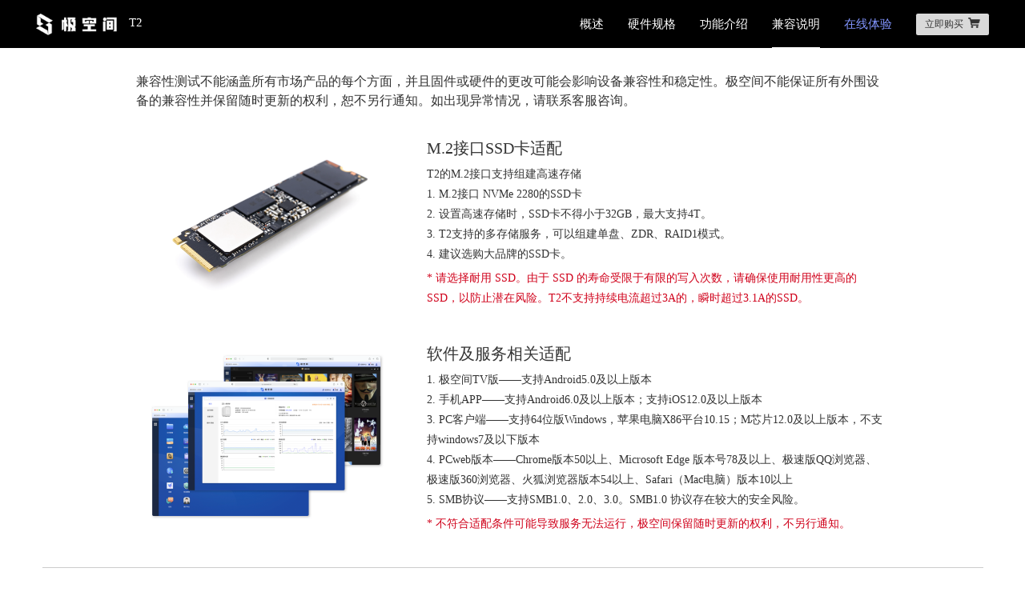

--- FILE ---
content_type: text/html
request_url: http://www.zspace.cn/t2/compatibility.html
body_size: 2884
content:
<!DOCTYPE html>
<html>
<head>
  <meta charset="utf-8">
  <meta http-equiv="X-UA-Compatible" content="IE=edge">
  <meta name="renderer" content="webkit">
  <meta name="viewport" content="width=device-width,initial-scale=1.0">
  <title>极空间T2-科技保存美好生活</title>
  <meta name="keywords" content="极空间、私有云、云盘、百度云盘 、115网盘、照片保存 、照片备份 、手机备份、电影存储、无损音乐存储、家用存储、高清播放机、路由器 、硬盘、机械硬盘、磁盘阵列、智能家庭、附加存储、NAS、内网穿透、外网访问、RAID、数据安全、手机存储、数据导出、系统备份、隐私保护、数据恢复、群晖、黑群晖、蜗牛星际、万由、威联通、plex、KODI、infuse、PT下载、高清电影下载、蓝光电影下载、美剧下载、BT下载、视频下载。"/>
  <meta name="description" content="极空间是一款NAS设备，极空间是天顶星公司推出的一款面向个人和家庭的私有云产品。服务涵盖相册备份、文件备份、资源下载、文件管理、影视剧下载、极影视影视削刮器、音乐播放、视频播放、网盘备份等。极空间是移动硬盘、磁盘阵列等其他存储设备的替代者。" />
  <script src="../static/init.js?v=20240914"></script>
  <link rel="stylesheet" href="css/compatibility.css?v=20240914" />
</head>
<body>
<div class="header">
  <a href="/" class="logo"><img src="https://img.zconnect.cn/pc_logo.png" /></a>
  <div class="z2pl">
    <span class="z">T2</span>
    <!-- <span class="z2">2</span> -->
  </div>
  <div class="nav">
    <a href="index.html">概述</a>
    <a href="hardware.html">硬件规格</a>
    <a href="software.html">功能介绍</a>
    <a href="compatibility.html" class="current">兼容说明</a>
    <a href="https://tiyan.zspace.cn/" style="color: #8295FF;">在线体验</a>
    <a href="https://item.jd.com/100071457802.html" class="shop" onclick="report('nav_buy')" target="_blank">
      立即购买
      <img src="https://img.zconnect.cn/pc_software/shop@2x.png" class="hover">
    </a>
  </div>
</div>
<div class="placeholder"></div>
<div class="content">
  <div class="inner">
    <div class="blk30"></div>
    <div class="brief">
      兼容性测试不能涵盖所有市场产品的每个方面，并且固件或硬件的更改可能会影响设备兼容性和稳定性。极空间不能保证所有外围设备的兼容性并保留随时更新的权利，恕不另行通知。如出现异常情况，请联系客服咨询。
    </div>
    <div class="blk30"></div>
    <table class="details">
      <tr>
        <td style="width: 356px;">
          <img src="https://img.zconnect.cn/pc_z4_comp_mem.png" width="320" height="210" />
        </td>
        <td>
          <div class="title">M.2接口SSD卡适配</div>
          T2的M.2接口支持组建高速存储<br />
          1. M.2接口  NVMe 2280的SSD卡<br />
          2. 设置高速存储时，SSD卡不得小于32GB，最大支持4T。<br />
          3. T2支持的多存储服务，可以组建单盘、ZDR、RAID1模式。<br />
          4. 建议选购大品牌的SSD卡。<br />
          <div class="notice">* 请选择耐用 SSD。由于 SSD 的寿命受限于有限的写入次数，请确保使用耐用性更高的 SSD，以防止潜在风险。T2不支持持续电流超过3A的，瞬时超过3.1A的SSD。</div>
        </td>
      </tr>

      <tr>
        <td style="width: 356px;">
          <img src="https://img.zconnect.cn/pc_z4_comp_pc.png" width="320" height="210" />
        </td>
        <td>
          <div class="title">软件及服务相关适配</div>
          1. 极空间TV版——支持Android5.0及以上版本<br />
          2. 手机APP——支持Android6.0及以上版本；支持iOS12.0及以上版本<br />
          3. PC客户端——支持64位版Windows，苹果电脑X86平台10.15；M芯片12.0及以上版本，不支持windows7及以下版本<br />
          4. PCweb版本——Chrome版本50以上、Microsoft Edge 版本号78及以上、极速版QQ浏览器、极速版360浏览器、火狐浏览器版本54以上、Safari（Mac电脑）版本10以上<br />
          5. SMB协议——支持SMB1.0、2.0、3.0。SMB1.0 协议存在较大的安全风险。<br />
          <div class="notice">* 不符合适配条件可能导致服务无法运行，极空间保留随时更新的权利，不另行通知。</div>
        </td>
      </tr>
    </table>
  </div>
</div>
<div class="line"></div>
<div class="bottom">
  <div style="float: left;">
    <img src="https://img.zconnect.cn/pc_logoBottom.png" class="logo" />
    <div class="copyright">
      <a href="https://www.zspace.cn/about/">关于我们</a> &nbsp;&nbsp;&nbsp;&nbsp;&nbsp;
      <a href="https://www.zspace.cn/job/">人员招聘</a> &nbsp;&nbsp;&nbsp;&nbsp;&nbsp;
      <a href="https://www.zspace.cn/subscribe/">媒体报道</a> &nbsp;&nbsp;&nbsp;&nbsp;&nbsp;
        <a href="https://www.zspace.cn/statement/">相关声明</a> &nbsp;&nbsp;&nbsp;&nbsp;&nbsp;
        <a href="https://www.zspace.cn/vhome/delAccount" target="_blank">解除账号绑定</a>
      <div style="height: 0.1rem; line-height: 0.1rem;"></div>
      服务热线：400-010-5055<br />
      Copyright© 2019-<span id="copyrightYear">2020</span> 北京天顶星智能信息技术有限公司 保留所有权利 <br />
      <a href="http://beian.miit.gov.cn" target="_blank">京ICP备19054782号-1</a>
      <script>document.getElementById('copyrightYear').innerHTML=new Date().getFullYear()</script>
      <img src="https://img.zconnect.cn/pc_beian.png" /> 京公网安备 11010502042093号
    </div>
    <div class="clearfix"></div>
  </div>
  <div class="qrcode">
    <img src="https://img.zconnect.cn/home/pc_qrcode.png">
  </div>
</div>
</body>
<script src="https://img.zconnect.cn/zepto.min.js"></script>
<script type="text/javascript" src="https://v1.cnzz.com/z_stat.php?id=1279503603&web_id=1279503603"></script>
</html>

--- FILE ---
content_type: text/html
request_url: https://www.zspace.cn/t2/compatibility.html
body_size: 2884
content:
<!DOCTYPE html>
<html>
<head>
  <meta charset="utf-8">
  <meta http-equiv="X-UA-Compatible" content="IE=edge">
  <meta name="renderer" content="webkit">
  <meta name="viewport" content="width=device-width,initial-scale=1.0">
  <title>极空间T2-科技保存美好生活</title>
  <meta name="keywords" content="极空间、私有云、云盘、百度云盘 、115网盘、照片保存 、照片备份 、手机备份、电影存储、无损音乐存储、家用存储、高清播放机、路由器 、硬盘、机械硬盘、磁盘阵列、智能家庭、附加存储、NAS、内网穿透、外网访问、RAID、数据安全、手机存储、数据导出、系统备份、隐私保护、数据恢复、群晖、黑群晖、蜗牛星际、万由、威联通、plex、KODI、infuse、PT下载、高清电影下载、蓝光电影下载、美剧下载、BT下载、视频下载。"/>
  <meta name="description" content="极空间是一款NAS设备，极空间是天顶星公司推出的一款面向个人和家庭的私有云产品。服务涵盖相册备份、文件备份、资源下载、文件管理、影视剧下载、极影视影视削刮器、音乐播放、视频播放、网盘备份等。极空间是移动硬盘、磁盘阵列等其他存储设备的替代者。" />
  <script src="../static/init.js?v=20240914"></script>
  <link rel="stylesheet" href="css/compatibility.css?v=20240914" />
</head>
<body>
<div class="header">
  <a href="/" class="logo"><img src="https://img.zconnect.cn/pc_logo.png" /></a>
  <div class="z2pl">
    <span class="z">T2</span>
    <!-- <span class="z2">2</span> -->
  </div>
  <div class="nav">
    <a href="index.html">概述</a>
    <a href="hardware.html">硬件规格</a>
    <a href="software.html">功能介绍</a>
    <a href="compatibility.html" class="current">兼容说明</a>
    <a href="https://tiyan.zspace.cn/" style="color: #8295FF;">在线体验</a>
    <a href="https://item.jd.com/100071457802.html" class="shop" onclick="report('nav_buy')" target="_blank">
      立即购买
      <img src="https://img.zconnect.cn/pc_software/shop@2x.png" class="hover">
    </a>
  </div>
</div>
<div class="placeholder"></div>
<div class="content">
  <div class="inner">
    <div class="blk30"></div>
    <div class="brief">
      兼容性测试不能涵盖所有市场产品的每个方面，并且固件或硬件的更改可能会影响设备兼容性和稳定性。极空间不能保证所有外围设备的兼容性并保留随时更新的权利，恕不另行通知。如出现异常情况，请联系客服咨询。
    </div>
    <div class="blk30"></div>
    <table class="details">
      <tr>
        <td style="width: 356px;">
          <img src="https://img.zconnect.cn/pc_z4_comp_mem.png" width="320" height="210" />
        </td>
        <td>
          <div class="title">M.2接口SSD卡适配</div>
          T2的M.2接口支持组建高速存储<br />
          1. M.2接口  NVMe 2280的SSD卡<br />
          2. 设置高速存储时，SSD卡不得小于32GB，最大支持4T。<br />
          3. T2支持的多存储服务，可以组建单盘、ZDR、RAID1模式。<br />
          4. 建议选购大品牌的SSD卡。<br />
          <div class="notice">* 请选择耐用 SSD。由于 SSD 的寿命受限于有限的写入次数，请确保使用耐用性更高的 SSD，以防止潜在风险。T2不支持持续电流超过3A的，瞬时超过3.1A的SSD。</div>
        </td>
      </tr>

      <tr>
        <td style="width: 356px;">
          <img src="https://img.zconnect.cn/pc_z4_comp_pc.png" width="320" height="210" />
        </td>
        <td>
          <div class="title">软件及服务相关适配</div>
          1. 极空间TV版——支持Android5.0及以上版本<br />
          2. 手机APP——支持Android6.0及以上版本；支持iOS12.0及以上版本<br />
          3. PC客户端——支持64位版Windows，苹果电脑X86平台10.15；M芯片12.0及以上版本，不支持windows7及以下版本<br />
          4. PCweb版本——Chrome版本50以上、Microsoft Edge 版本号78及以上、极速版QQ浏览器、极速版360浏览器、火狐浏览器版本54以上、Safari（Mac电脑）版本10以上<br />
          5. SMB协议——支持SMB1.0、2.0、3.0。SMB1.0 协议存在较大的安全风险。<br />
          <div class="notice">* 不符合适配条件可能导致服务无法运行，极空间保留随时更新的权利，不另行通知。</div>
        </td>
      </tr>
    </table>
  </div>
</div>
<div class="line"></div>
<div class="bottom">
  <div style="float: left;">
    <img src="https://img.zconnect.cn/pc_logoBottom.png" class="logo" />
    <div class="copyright">
      <a href="https://www.zspace.cn/about/">关于我们</a> &nbsp;&nbsp;&nbsp;&nbsp;&nbsp;
      <a href="https://www.zspace.cn/job/">人员招聘</a> &nbsp;&nbsp;&nbsp;&nbsp;&nbsp;
      <a href="https://www.zspace.cn/subscribe/">媒体报道</a> &nbsp;&nbsp;&nbsp;&nbsp;&nbsp;
        <a href="https://www.zspace.cn/statement/">相关声明</a> &nbsp;&nbsp;&nbsp;&nbsp;&nbsp;
        <a href="https://www.zspace.cn/vhome/delAccount" target="_blank">解除账号绑定</a>
      <div style="height: 0.1rem; line-height: 0.1rem;"></div>
      服务热线：400-010-5055<br />
      Copyright© 2019-<span id="copyrightYear">2020</span> 北京天顶星智能信息技术有限公司 保留所有权利 <br />
      <a href="http://beian.miit.gov.cn" target="_blank">京ICP备19054782号-1</a>
      <script>document.getElementById('copyrightYear').innerHTML=new Date().getFullYear()</script>
      <img src="https://img.zconnect.cn/pc_beian.png" /> 京公网安备 11010502042093号
    </div>
    <div class="clearfix"></div>
  </div>
  <div class="qrcode">
    <img src="https://img.zconnect.cn/home/pc_qrcode.png">
  </div>
</div>
</body>
<script src="https://img.zconnect.cn/zepto.min.js"></script>
<script type="text/javascript" src="https://v1.cnzz.com/z_stat.php?id=1279503603&web_id=1279503603"></script>
</html>

--- FILE ---
content_type: text/css
request_url: https://www.zspace.cn/t2/css/compatibility.css?v=20240914
body_size: 1389
content:
html {
  margin: 0;
  padding: 0;
  overflow-x: auto;
}
body {
  font-size: 14px;
  font-family: PingFang SC, Source Han Sans CN, WenQuanYi Micro Hei, Microsoft Yahei, sans-serif;
  margin: 0;
  padding: 0;
  background-color: #ffffff;
  color: #333333;
  min-width: 1000px;
  overflow-x: hidden;
}
body>a{display: none;}
.clearfix {
  clear: both;
  height: 1px;
  line-height: 1px;
  font-size: 1px;
  width: 100%;
}
.hidden {
  display: none;
}
.tl {
  text-align: left !important;
}
.tc {
  text-align: center !important;
}
.tr {
  text-align: right !important;
}
.fl {
  float: left !important;
}
.fr {
  float: right !important;
}
.transp {
  opacity: 0 !important;
}
.placeholder {
  position: relative;
  height: 2000px;
}
.home {
  position: fixed;
  top: 0;
  width: 100%;
  height: 100vh;
  min-width: 960px;
  min-height: 700px;
  max-height: 120vw;
  display: flex;
  display: -webkit-flex;
  align-items:center;
  justify-content:center;
  z-index: 50;
}
.homeBg {
  position: absolute;
  top: 0;
  left: 0;
  width: 100%;
  height: 100%;
  background-size: cover;
  background-position: center;
  background-image: url(../images/homebg.jpg);
  z-index: 100;
}
.header {
  position: absolute;
  top: 0;
  left: 0;
  height: 0.8rem;
  width: 100vw;
  background: rgba(0, 0, 0, 1);
  z-index: 300;
}
.logo {
  width: 1.35rem;
  height: 0.36rem;
  float: left;
  margin: 0.22rem 0.2rem 0 0.6rem;
}
.logo img {
  width: 1.35rem;
  height: 0.36rem;
}
.header .z2pl {
  float: left;
  /* display: table-cell;
  vertical-align: bottom; */
  font-family: SourceHanSansCN-Normal,SourceHanSansCN,PingFang SC;;
  /* font-weight: 400; */
  margin-top: 0.26rem;
}
.header .z {
  font-size: 0.2rem;
  color: #ffffff;
}
.header .z2 {
  font-size: 0.16rem;
  color: #ffffff;
}
.nav {
  height: 0.8rem;
  float: right;
  margin-right: 0.4rem;
  display: flex;
  flex-direction: row;
  justify-content: center;
  align-items: center;
}
.nav a:hover {
  color: #8295FF;
  text-decoration: none !important;
}
.nav a{
  color: #ffffff;
  font-size: 0.2rem;
  line-height: 0.8rem;
  padding: 0;
  /* vertical-align: bottom; */
  /* display: inline-block; */
  font-weight: 200;
  margin: 0rem 0.2rem;
  text-decoration: none;
  position: relative;
}
.nav .current{
  border-bottom: none;
  font-weight: 400;
}
.nav .current::after {
  content: '';
  display: block;
  position: absolute;
  width: 100%;
  height: 0.02rem;
  border-radius: 0.01rem;
  background-color: #fff;
  border-bottom: none;
  bottom: 0;
}
.nav .current:hover {
  color: #ffffff;
}
.nav .shop, .nav .shop:hover {
  color: #333;
  background-color: rgba(255, 255, 255, 0.8500);
  padding: 0.07rem 0.15rem;
  height: 0.22rem;
  line-height: 0.22rem;
  font-size: 0.16rem;
  border-radius: 0.03rem;
}
.nav .shop img {
  margin-left: 0.08rem;
  height: 0.18rem;
  float: right;
}
.line {
  border-top: 1px solid #cccccc;
  margin: 0 0.7rem;
}
.bottom {
  height: 1.6rem;
  margin: 0.3rem 0.7rem;
}
.bottom .logo {
  width: 2.29rem;
  height: 0.8rem;
  float: left;
  margin: 0.3rem 0.4rem 0 0;
}
.bottom .copyright {
  color: #666666;
  text-align: left;
  float: left;
  width: 6.4rem;
  margin-top: 0.25rem;
  font-size: 0.14rem;
  font-weight: 400;
  line-height:0.2rem;
  letter-spacing: 0;
}
.bottom .copyright a {
  color: #425FFF;
  text-decoration: none;
}
.qrcode {
  float: right;
  align-items:center;
  justify-content:center;
}
.qrcode img {
  float: left;
  height: 1.31rem;
}
.placeholder {
  height: 0.8rem;
}
.content {
  clear: both;
  width: 100%;
}
.content .inner {
  width: 940px;
  margin: 0 auto;
}
.blk30 {
  height: 30px;
  clear: both;
}
.content .brief {
  font-size: 16px;
  font-family: SourceHanSansCN-Medium, SourceHanSansCN;
  font-weight: 500;
  color: #333333;
  line-height: 24px;
}
.details {
  width: 100%;
}
.details .title {
  height: 20px;
  font-size: 20px;
  font-family: SourceHanSansCN-Medium, SourceHanSansCN;
  font-weight: 500;
  color: #333333;
  line-height: 20px;
  margin-bottom: 10px;
}
.details td {
  font-size: 14px;
  font-family: SourceHanSansCN-Medium, SourceHanSansCN;
  font-weight: 500;
  color: #333333;
  line-height: 25px;
  padding-bottom: 40px;
}
.details .notice {
  color: #D0021B;
  margin-top: 5px;
}

--- FILE ---
content_type: application/javascript
request_url: https://www.zspace.cn/static/init.js?v=20240914
body_size: 667
content:
let ua = navigator.userAgent.toLowerCase()
let isMobile = !!ua.match(/iOS|iPad|iPhone|Mobile|Android|windows Phone|BB\d+/i)
let protocol = window.location.protocol
let locationHref = window.location.href
if (isMobile) {
  if (locationHref.indexOf('consult') > 0) {
    window.location.replace('https://m.zspace.cn/consult1/')
  } else if (locationHref.indexOf('help') > 0) {
    let href = locationHref.replace('www.zspace.cn', 'm.zspace.cn')
    window.location.replace(href)
  } else if (locationHref.indexOf('u2600') > 0) {
    let href = locationHref.replace('www.zspace.cn', 'm.zspace.cn')
    window.location.replace(href)
  } else {
    window.location.replace('https://m.zspace.cn/')
  }
} else if (protocol == 'http:' && locationHref.indexOf('test') < 0 && locationHref.indexOf('zspace') > 0) {
  window.location.replace(locationHref.replace('http://', 'https://'))
} else {
  const fixSize = () => {
    let d = document, dd = d.documentElement, db = d.body;
    let w = Math.min(2200, Math.max(960, dd.clientWidth || db.clientWidth));
    let h = Math.max(700, dd.clientHeight || db.clientHeight);
    const aspectRatio = (w / h);
    if ((aspectRatio) > 1.5) w = h * 1.5;
    // if ((aspectRatio) < 1) w = h * (1 + (1 - aspectRatio));
    dd.style.fontSize = (w / 14.40).toFixed(2) + 'px';
  }
  fixSize()
  window.addEventListener('resize', fixSize, false)

  if (false) {
    document.write(`<style>
    .nav .shop, .nav .shop:hover {background-color: #ce000f !important;}
    </style>`)
  }
}
